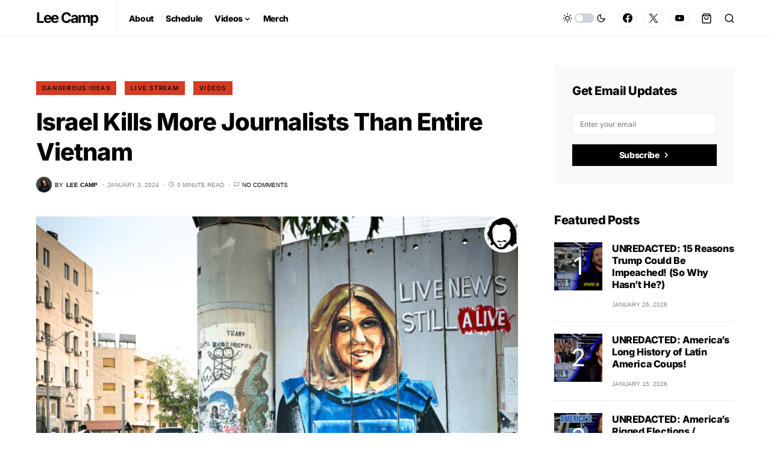

--- FILE ---
content_type: text/css
request_url: https://leecamp.com/wp-content/cache/wpfc-minified/87efxdij/dmgmg.css
body_size: 6403
content:
@font-face {
font-family: 'canvas-icons';
src: url(//leecamp.com/wp-content/plugins/canvas/assets/fonts/canvas-icons.woff) format("woff"), url(//leecamp.com/wp-content/plugins/canvas/assets/fonts/canvas-icons.ttf) format("truetype"), url(//leecamp.com/wp-content/plugins/canvas/assets/fonts/canvas-icons.svg) format("svg");
font-weight: normal;
font-style: normal;
font-display: swap;
}
[class^="cnvs-icon-"],
[class*=" cnvs-icon-"] {
font-family: 'canvas-icons' !important;
font-style: normal;
font-weight: normal;
font-variant: normal;
text-transform: none;
line-height: 1;
-webkit-font-smoothing: antialiased;
-moz-osx-font-smoothing: grayscale;
}
.cnvs-icon-arrow-right:before {
content: "\e940";
}
.cnvs-icon-arrow-left:before {
content: "\e941";
}
.cnvs-icon-arrow-down:before {
content: "\e942";
}
.cnvs-icon-arrow-up:before {
content: "\e943";
}
.cnvs-icon-watch:before {
content: "\e93f";
}
.cnvs-icon-eye:before {
content: "\e93e";
}
.cnvs-icon-share:before {
content: "\e93d";
}
.cnvs-icon-check:before {
content: "\e912";
}
.cnvs-icon-minus:before {
content: "\e90d";
}
.cnvs-icon-chevron-right:before {
content: "\e914";
}
.cnvs-icon-chevron-left:before {
content: "\e915";
}
.cnvs-icon-x:before {
content: "\e913";
}
.cnvs-icon-arrow-right-circle:before {
content: "\e911";
}
.cnvs-icon-arrow-left-circle:before {
content: "\e910";
}
.cnvs-icon-up:before {
content: "\e908";
}
.cnvs-icon-comment:before {
content: "\e900";
}
.cnvs-container {
width: 100%;
padding-right: 20px;
padding-left: 20px;
margin-right: auto;
margin-left: auto;
}
@media (min-width: 576px) {
.cnvs-container {
max-width: 540px;
}
}
@media (min-width: 768px) {
.cnvs-container {
max-width: 720px;
}
}
@media (min-width: 992px) {
.cnvs-container {
max-width: 960px;
}
}
@media (min-width: 1200px) {
.cnvs-container {
max-width: 1140px;
}
}
.cnvs-container-fluid {
width: 100%;
padding-right: 20px;
padding-left: 20px;
margin-right: auto;
margin-left: auto;
}
.cnvs-row {
display: -webkit-box;
display: -ms-flexbox;
display: flex;
-ms-flex-wrap: wrap;
flex-wrap: wrap;
margin-right: -20px;
margin-left: -20px;
}
.cnvs-col-1, .cnvs-col-2, .cnvs-col-3, .cnvs-col-4, .cnvs-col-5, .cnvs-col-6, .cnvs-col-7, .cnvs-col-8, .cnvs-col-9, .cnvs-col-10, .cnvs-col-11, .cnvs-col-12, .cnvs-col-sm-1, .cnvs-col-sm-2, .cnvs-col-sm-3, .cnvs-col-sm-4, .cnvs-col-sm-5, .cnvs-col-sm-6, .cnvs-col-sm-7, .cnvs-col-sm-8, .cnvs-col-sm-9, .cnvs-col-sm-10, .cnvs-col-sm-11, .cnvs-col-sm-12, .cnvs-col-md-1, .cnvs-col-md-2, .cnvs-col-md-3, .cnvs-col-md-4, .cnvs-col-md-5, .cnvs-col-md-6, .cnvs-col-md-7, .cnvs-col-md-8, .cnvs-col-md-9, .cnvs-col-md-10, .cnvs-col-md-11, .cnvs-col-md-12, .cnvs-col-lg-1, .cnvs-col-lg-2, .cnvs-col-lg-3, .cnvs-col-lg-4, .cnvs-col-lg-5, .cnvs-col-lg-6, .cnvs-col-lg-7, .cnvs-col-lg-8, .cnvs-col-lg-9, .cnvs-col-lg-10, .cnvs-col-lg-11, .cnvs-col-lg-12, .cnvs-col-xl-1, .cnvs-col-xl-2, .cnvs-col-xl-3, .cnvs-col-xl-4, .cnvs-col-xl-5, .cnvs-col-xl-6, .cnvs-col-xl-7, .cnvs-col-xl-8, .cnvs-col-xl-9, .cnvs-col-xl-10, .cnvs-col-xl-11, .cnvs-col-xl-12 {
position: relative;
width: 100%;
min-height: 1px;
padding-right: 20px;
padding-left: 20px;
}
.cnvs-col-1 {
-webkit-box-flex: 0;
-ms-flex: 0 0 8.3333333333%;
flex: 0 0 8.3333333333%;
max-width: 8.3333333333%;
}
.cnvs-col-2 {
-webkit-box-flex: 0;
-ms-flex: 0 0 16.6666666667%;
flex: 0 0 16.6666666667%;
max-width: 16.6666666667%;
}
.cnvs-col-3 {
-webkit-box-flex: 0;
-ms-flex: 0 0 25%;
flex: 0 0 25%;
max-width: 25%;
}
.cnvs-col-4 {
-webkit-box-flex: 0;
-ms-flex: 0 0 33.3333333333%;
flex: 0 0 33.3333333333%;
max-width: 33.3333333333%;
}
.cnvs-col-5 {
-webkit-box-flex: 0;
-ms-flex: 0 0 41.6666666667%;
flex: 0 0 41.6666666667%;
max-width: 41.6666666667%;
}
.cnvs-col-6 {
-webkit-box-flex: 0;
-ms-flex: 0 0 50%;
flex: 0 0 50%;
max-width: 50%;
}
.cnvs-col-7 {
-webkit-box-flex: 0;
-ms-flex: 0 0 58.3333333333%;
flex: 0 0 58.3333333333%;
max-width: 58.3333333333%;
}
.cnvs-col-8 {
-webkit-box-flex: 0;
-ms-flex: 0 0 66.6666666667%;
flex: 0 0 66.6666666667%;
max-width: 66.6666666667%;
}
.cnvs-col-9 {
-webkit-box-flex: 0;
-ms-flex: 0 0 75%;
flex: 0 0 75%;
max-width: 75%;
}
.cnvs-col-10 {
-webkit-box-flex: 0;
-ms-flex: 0 0 83.3333333333%;
flex: 0 0 83.3333333333%;
max-width: 83.3333333333%;
}
.cnvs-col-11 {
-webkit-box-flex: 0;
-ms-flex: 0 0 91.6666666667%;
flex: 0 0 91.6666666667%;
max-width: 91.6666666667%;
}
.cnvs-col-12 {
-webkit-box-flex: 0;
-ms-flex: 0 0 100%;
flex: 0 0 100%;
max-width: 100%;
}
@media (min-width: 576px) {
.cnvs-col-sm-1 {
-webkit-box-flex: 0;
-ms-flex: 0 0 8.3333333333%;
flex: 0 0 8.3333333333%;
max-width: 8.3333333333%;
}
.cnvs-col-sm-2 {
-webkit-box-flex: 0;
-ms-flex: 0 0 16.6666666667%;
flex: 0 0 16.6666666667%;
max-width: 16.6666666667%;
}
.cnvs-col-sm-3 {
-webkit-box-flex: 0;
-ms-flex: 0 0 25%;
flex: 0 0 25%;
max-width: 25%;
}
.cnvs-col-sm-4 {
-webkit-box-flex: 0;
-ms-flex: 0 0 33.3333333333%;
flex: 0 0 33.3333333333%;
max-width: 33.3333333333%;
}
.cnvs-col-sm-5 {
-webkit-box-flex: 0;
-ms-flex: 0 0 41.6666666667%;
flex: 0 0 41.6666666667%;
max-width: 41.6666666667%;
}
.cnvs-col-sm-6 {
-webkit-box-flex: 0;
-ms-flex: 0 0 50%;
flex: 0 0 50%;
max-width: 50%;
}
.cnvs-col-sm-7 {
-webkit-box-flex: 0;
-ms-flex: 0 0 58.3333333333%;
flex: 0 0 58.3333333333%;
max-width: 58.3333333333%;
}
.cnvs-col-sm-8 {
-webkit-box-flex: 0;
-ms-flex: 0 0 66.6666666667%;
flex: 0 0 66.6666666667%;
max-width: 66.6666666667%;
}
.cnvs-col-sm-9 {
-webkit-box-flex: 0;
-ms-flex: 0 0 75%;
flex: 0 0 75%;
max-width: 75%;
}
.cnvs-col-sm-10 {
-webkit-box-flex: 0;
-ms-flex: 0 0 83.3333333333%;
flex: 0 0 83.3333333333%;
max-width: 83.3333333333%;
}
.cnvs-col-sm-11 {
-webkit-box-flex: 0;
-ms-flex: 0 0 91.6666666667%;
flex: 0 0 91.6666666667%;
max-width: 91.6666666667%;
}
.cnvs-col-sm-12 {
-webkit-box-flex: 0;
-ms-flex: 0 0 100%;
flex: 0 0 100%;
max-width: 100%;
}
}
@media (min-width: 768px) {
.cnvs-col-md-1 {
-webkit-box-flex: 0;
-ms-flex: 0 0 8.3333333333%;
flex: 0 0 8.3333333333%;
max-width: 8.3333333333%;
}
.cnvs-col-md-2 {
-webkit-box-flex: 0;
-ms-flex: 0 0 16.6666666667%;
flex: 0 0 16.6666666667%;
max-width: 16.6666666667%;
}
.cnvs-col-md-3 {
-webkit-box-flex: 0;
-ms-flex: 0 0 25%;
flex: 0 0 25%;
max-width: 25%;
}
.cnvs-col-md-4 {
-webkit-box-flex: 0;
-ms-flex: 0 0 33.3333333333%;
flex: 0 0 33.3333333333%;
max-width: 33.3333333333%;
}
.cnvs-col-md-5 {
-webkit-box-flex: 0;
-ms-flex: 0 0 41.6666666667%;
flex: 0 0 41.6666666667%;
max-width: 41.6666666667%;
}
.cnvs-col-md-6 {
-webkit-box-flex: 0;
-ms-flex: 0 0 50%;
flex: 0 0 50%;
max-width: 50%;
}
.cnvs-col-md-7 {
-webkit-box-flex: 0;
-ms-flex: 0 0 58.3333333333%;
flex: 0 0 58.3333333333%;
max-width: 58.3333333333%;
}
.cnvs-col-md-8 {
-webkit-box-flex: 0;
-ms-flex: 0 0 66.6666666667%;
flex: 0 0 66.6666666667%;
max-width: 66.6666666667%;
}
.cnvs-col-md-9 {
-webkit-box-flex: 0;
-ms-flex: 0 0 75%;
flex: 0 0 75%;
max-width: 75%;
}
.cnvs-col-md-10 {
-webkit-box-flex: 0;
-ms-flex: 0 0 83.3333333333%;
flex: 0 0 83.3333333333%;
max-width: 83.3333333333%;
}
.cnvs-col-md-11 {
-webkit-box-flex: 0;
-ms-flex: 0 0 91.6666666667%;
flex: 0 0 91.6666666667%;
max-width: 91.6666666667%;
}
.cnvs-col-md-12 {
-webkit-box-flex: 0;
-ms-flex: 0 0 100%;
flex: 0 0 100%;
max-width: 100%;
}
}
@media (min-width: 992px) {
.cnvs-col-lg-1 {
-webkit-box-flex: 0;
-ms-flex: 0 0 8.3333333333%;
flex: 0 0 8.3333333333%;
max-width: 8.3333333333%;
}
.cnvs-col-lg-2 {
-webkit-box-flex: 0;
-ms-flex: 0 0 16.6666666667%;
flex: 0 0 16.6666666667%;
max-width: 16.6666666667%;
}
.cnvs-col-lg-3 {
-webkit-box-flex: 0;
-ms-flex: 0 0 25%;
flex: 0 0 25%;
max-width: 25%;
}
.cnvs-col-lg-4 {
-webkit-box-flex: 0;
-ms-flex: 0 0 33.3333333333%;
flex: 0 0 33.3333333333%;
max-width: 33.3333333333%;
}
.cnvs-col-lg-5 {
-webkit-box-flex: 0;
-ms-flex: 0 0 41.6666666667%;
flex: 0 0 41.6666666667%;
max-width: 41.6666666667%;
}
.cnvs-col-lg-6 {
-webkit-box-flex: 0;
-ms-flex: 0 0 50%;
flex: 0 0 50%;
max-width: 50%;
}
.cnvs-col-lg-7 {
-webkit-box-flex: 0;
-ms-flex: 0 0 58.3333333333%;
flex: 0 0 58.3333333333%;
max-width: 58.3333333333%;
}
.cnvs-col-lg-8 {
-webkit-box-flex: 0;
-ms-flex: 0 0 66.6666666667%;
flex: 0 0 66.6666666667%;
max-width: 66.6666666667%;
}
.cnvs-col-lg-9 {
-webkit-box-flex: 0;
-ms-flex: 0 0 75%;
flex: 0 0 75%;
max-width: 75%;
}
.cnvs-col-lg-10 {
-webkit-box-flex: 0;
-ms-flex: 0 0 83.3333333333%;
flex: 0 0 83.3333333333%;
max-width: 83.3333333333%;
}
.cnvs-col-lg-11 {
-webkit-box-flex: 0;
-ms-flex: 0 0 91.6666666667%;
flex: 0 0 91.6666666667%;
max-width: 91.6666666667%;
}
.cnvs-col-lg-12 {
-webkit-box-flex: 0;
-ms-flex: 0 0 100%;
flex: 0 0 100%;
max-width: 100%;
}
}
@media (min-width: 1200px) {
.cnvs-col-xl-1 {
-webkit-box-flex: 0;
-ms-flex: 0 0 8.3333333333%;
flex: 0 0 8.3333333333%;
max-width: 8.3333333333%;
}
.cnvs-col-xl-2 {
-webkit-box-flex: 0;
-ms-flex: 0 0 16.6666666667%;
flex: 0 0 16.6666666667%;
max-width: 16.6666666667%;
}
.cnvs-col-xl-3 {
-webkit-box-flex: 0;
-ms-flex: 0 0 25%;
flex: 0 0 25%;
max-width: 25%;
}
.cnvs-col-xl-4 {
-webkit-box-flex: 0;
-ms-flex: 0 0 33.3333333333%;
flex: 0 0 33.3333333333%;
max-width: 33.3333333333%;
}
.cnvs-col-xl-5 {
-webkit-box-flex: 0;
-ms-flex: 0 0 41.6666666667%;
flex: 0 0 41.6666666667%;
max-width: 41.6666666667%;
}
.cnvs-col-xl-6 {
-webkit-box-flex: 0;
-ms-flex: 0 0 50%;
flex: 0 0 50%;
max-width: 50%;
}
.cnvs-col-xl-7 {
-webkit-box-flex: 0;
-ms-flex: 0 0 58.3333333333%;
flex: 0 0 58.3333333333%;
max-width: 58.3333333333%;
}
.cnvs-col-xl-8 {
-webkit-box-flex: 0;
-ms-flex: 0 0 66.6666666667%;
flex: 0 0 66.6666666667%;
max-width: 66.6666666667%;
}
.cnvs-col-xl-9 {
-webkit-box-flex: 0;
-ms-flex: 0 0 75%;
flex: 0 0 75%;
max-width: 75%;
}
.cnvs-col-xl-10 {
-webkit-box-flex: 0;
-ms-flex: 0 0 83.3333333333%;
flex: 0 0 83.3333333333%;
max-width: 83.3333333333%;
}
.cnvs-col-xl-11 {
-webkit-box-flex: 0;
-ms-flex: 0 0 91.6666666667%;
flex: 0 0 91.6666666667%;
max-width: 91.6666666667%;
}
.cnvs-col-xl-12 {
-webkit-box-flex: 0;
-ms-flex: 0 0 100%;
flex: 0 0 100%;
max-width: 100%;
}
}
.cnvs-d-none {
display: none;
}
.cnvs-clearfix {
clear: both;
}
.cnvs-clearfix:after {
content: '';
clear: both;
display: table;
}
.cnvs-post-meta {
--cnvs-post-meta-color: #dee2e6;
padding-left: 0;
list-style: none;
color: var(--cnvs-post-meta-color);
padding: 0;
margin: 0;
}
.cnvs-post-meta > li {
display: inline-block;
}
.cnvs-post-meta > li:not(:last-child) {
margin-right: 0.5rem;
}
.cnvs-post-meta li + li:before {
margin-right: 0.5rem;
content: "\b7";
}
.cnvs-post-meta .cnvs-icon {
margin-right: 0.25rem;
}
.cnvs-meta-category .post-categories {
padding-left: 0;
list-style: none;
padding: 0;
margin: 0;
}
.cnvs-meta-category .post-categories > li {
display: inline-block;
}
.cnvs-meta-category .post-categories > li:not(:last-child) {
margin-right: 0.5rem;
}
.cnvs-meta-category .post-categories li:not(:last-child):after {
content: ",";
}
.post-meta .cnvs-meta-category .post-categories {
margin-bottom: 0;
}
.cnvs-meta-author span + a,
.cnvs-meta-author a + span {
margin-left: 0.25rem;
}  .wp-block-button.is-cnvs-button-full-width,
.entry-content .wp-block-button.is-cnvs-button-full-width {
width: 100%;
}
.wp-block-button.is-cnvs-button-full-width .wp-block-button__link,
.entry-content .wp-block-button.is-cnvs-button-full-width .wp-block-button__link {
width: 100%;
}
.wp-block-button.is-cnvs-button-size-sm .wp-block-button__link,
.entry-content .wp-block-button.is-cnvs-button-size-sm .wp-block-button__link {
padding: 0.25rem 0.5rem;
}
.wp-block-button.is-cnvs-button-size-lg .wp-block-button__link,
.entry-content .wp-block-button.is-cnvs-button-size-lg .wp-block-button__link {
padding: 1rem 2rem;
}  .cnvs-color-primary {
--cnvs-primary-color: #343a40;
color: var(--cnvs-primary-color);
}
.cnvs-color-secondary {
--cnvs-secondary-color: #A0A0A0;
color: var(--cnvs-secondary-color);
}
.cnvs-bg-primary {
--cnvs-primary-background: #343a40;
background-color: var(--cnvs-primary-background);
}
.cnvs-bg-overlay {
--cnvs-overlay-background: rgba(52, 58, 64, 0.5);
background-color: var(--cnvs-overlay-background);
}  .cnvs-font-primary {
--cnvs-primary-font-weight: 700;
font-weight: var(--cnvs-primary-font-weight);
}
.cnvs-font-secondary {
--cnvs-secondary-font-size: 80%;
--cnvs-secondary-font-color: #6c757d;
font-size: var(--cnvs-secondary-font-size);
color: var(--cnvs-secondary-font-color);
}
.cnvs-font-heading {
--cnvs-heading-font-weight: 700;
--cnvs-heading-font-color: #212529;
font-weight: var(--cnvs-heading-font-weight);
color: var(--cnvs-heading-font-color);
}  .cnvs-bg-primary {
background-color: #007bff;
}
a.cnvs-bg-primary:hover, a.cnvs-bg-primary:focus,
button.cnvs-bg-primary:hover,
button.cnvs-bg-primary:focus {
background-color: #0062cc;
}
.cnvs-bg-secondary {
background-color: #A0A0A0;
}
a.cnvs-bg-secondary:hover, a.cnvs-bg-secondary:focus,
button.cnvs-bg-secondary:hover,
button.cnvs-bg-secondary:focus {
background-color: #878686;
}
.cnvs-bg-success {
background-color: #28a745;
}
a.cnvs-bg-success:hover, a.cnvs-bg-success:focus,
button.cnvs-bg-success:hover,
button.cnvs-bg-success:focus {
background-color: #1e7e34;
}
.cnvs-bg-info {
background-color: #17a2b8;
}
a.cnvs-bg-info:hover, a.cnvs-bg-info:focus,
button.cnvs-bg-info:hover,
button.cnvs-bg-info:focus {
background-color: #117a8b;
}
.cnvs-bg-warning {
background-color: #ffc107;
}
a.cnvs-bg-warning:hover, a.cnvs-bg-warning:focus,
button.cnvs-bg-warning:hover,
button.cnvs-bg-warning:focus {
background-color: #d39e00;
}
.cnvs-bg-danger {
background-color: #dc3545;
}
a.cnvs-bg-danger:hover, a.cnvs-bg-danger:focus,
button.cnvs-bg-danger:hover,
button.cnvs-bg-danger:focus {
background-color: #bd2130;
}
.cnvs-bg-light {
background-color: #f8f9fa;
}
a.cnvs-bg-light:hover, a.cnvs-bg-light:focus,
button.cnvs-bg-light:hover,
button.cnvs-bg-light:focus {
background-color: #dae0e5;
}
.cnvs-bg-dark {
background-color: #343a40;
}
a.cnvs-bg-dark:hover, a.cnvs-bg-dark:focus,
button.cnvs-bg-dark:hover,
button.cnvs-bg-dark:focus {
background-color: #1d2124;
}
.cnvs-bg-white {
--cnvs-bg-white: #fff;
background-color: var(--cnvs-bg-white);
}
.cnvs-bg-transparent {
--cnvs-bg-transparent: transparent;
background-color: var(--cnvs-bg-transparent);
}  .cnvs-alert {
--cnvs-alert-background: #f8f9fa;
--cnvs-alert-heading-color: inherit;
--cnvs-alert-close-color: #000;
--cnvs-alert-close-hover-color: #000;
--cnvs-alert-font-size: 0.875rem;
--cnvs-alert-link-font-weight: 700;
--cnvs-alert-close-font-size: 1rem;
--cnvs-alert-close-line-height: 1;
--cnvs-alert-close-text-shadow: 0 1px 0 #fff;
--cnvs-alert-close-opacity: .75;
} .cnvs-alert {
position: relative;
padding: 0.5rem 1rem;
margin-bottom: 1rem;
background: var(--cnvs-alert-background);
font-size: var(--cnvs-alert-font-size);
}
.cnvs-alert a {
text-decoration: underline;
text-shadow: none;
border: none;
}
.cnvs-alert a:hover {
text-decoration: none;
text-shadow: none;
border: none;
}
.cnvs-alert p {
margin-bottom: 0.5rem;
}
.cnvs-alert > *:last-child {
margin-bottom: 0;
}
.cnvs-alert-multiline {
padding: 1.25rem 1.75rem;
}
.cnvs-alert-heading {
color: var(--cnvs-alert-heading-color);
}
.cnvs-alert-link {
font-weight: var(--cnvs-alert-link-font-weight);
}
.cnvs-alert-dismissible {
padding-right: 4rem;
}
.cnvs-alert-dismissible .cnvs-close {
position: absolute;
top: 0;
right: 0;
height: 100%;
padding: 0 1rem;
color: inherit;
}
.cnvs-close {
float: right;
font-size: var(--cnvs-alert-close-font-size);
line-height: var(--cnvs-alert-close-line-height);
color: var(--cnvs-alert-close-color);
text-shadow: var(--cnvs-alert-close-text-shadow);
opacity: var(--cnvs-alert-close-opacity);
}
.cnvs-close:hover, .cnvs-close:focus {
color: var(--cnvs-alert-close-hover-color);
text-decoration: none;
opacity: 1;
}
button.cnvs-close {
padding: 0;
text-decoration: none !important;
border: none !important;
-webkit-appearance: none !important;
background-color: transparent !important;
-webkit-box-shadow: none !important;
box-shadow: none !important;
}
.cnvs-alert-primary {
border-left: #007bff 2px solid;
}
.cnvs-alert-primary .cnvs-icon-close,
.cnvs-alert-primary .cnvs-alert-title {
color: #0062cc;
}
.cnvs-alert-secondary {
border-left: #A0A0A0 2px solid;
}
.cnvs-alert-secondary .cnvs-icon-close,
.cnvs-alert-secondary .cnvs-alert-title {
color: #878686;
}
.cnvs-alert-success {
border-left: #28a745 2px solid;
}
.cnvs-alert-success .cnvs-icon-close,
.cnvs-alert-success .cnvs-alert-title {
color: #1e7e34;
}
.cnvs-alert-info {
border-left: #17a2b8 2px solid;
}
.cnvs-alert-info .cnvs-icon-close,
.cnvs-alert-info .cnvs-alert-title {
color: #117a8b;
}
.cnvs-alert-warning {
border-left: #ffc107 2px solid;
}
.cnvs-alert-warning .cnvs-icon-close,
.cnvs-alert-warning .cnvs-alert-title {
color: #d39e00;
}
.cnvs-alert-danger {
border-left: #dc3545 2px solid;
}
.cnvs-alert-danger .cnvs-icon-close,
.cnvs-alert-danger .cnvs-alert-title {
color: #bd2130;
}
.cnvs-alert-light {
border-left: #f8f9fa 2px solid;
}
.cnvs-alert-light .cnvs-icon-close,
.cnvs-alert-light .cnvs-alert-title {
color: #dae0e5;
}
.cnvs-alert-dark {
border-left: #343a40 2px solid;
}
.cnvs-alert-dark .cnvs-icon-close,
.cnvs-alert-dark .cnvs-alert-title {
color: #1d2124;
}  .cnvs-badge {
--cnvs-badge-background: #f8f9fa;
--cnvs-badge-color: inherit;
--cnvs-badge-primary-background: #00A0D2;
--cnvs-badge-primary-color: #FFFFFF;
--cnvs-badge-light-background: #FFFFFF;
--cnvs-badge-light-color: #000000;
--cnvs-badge-border-radius: 30px;
--cnvs-badge-font-size: 75%;
--cnvs-badge-line-height: 1;
} .cnvs-badge {
background: var(--cnvs-badge-background);
color: var(--cnvs-badge-color);
display: inline-block;
padding: 0.3em 0.6em;
font-size: var(--cnvs-badge-font-size);
text-align: center;
white-space: nowrap;
vertical-align: baseline;
border-radius: var(--cnvs-badge-border-radius);
text-transform: uppercase;
line-height: var(--cnvs-badge-line-height);
}
.cnvs-badge:empty {
display: none;
}
.menu-item .cnvs-badge {
margin-left: 0.5rem;
}
.cnvs-button .cnvs-badge {
position: relative;
top: -1px;
}
.is-cnvs-badge-color-primary,
.block-editor-rich-text__editable:focus [data-rich-text-format-boundary].is-cnvs-badge-color-primary {
background: rgba(0, 123, 255, 0.1);
color: #0056b3;
}
.is-cnvs-badge-color-secondary,
.block-editor-rich-text__editable:focus [data-rich-text-format-boundary].is-cnvs-badge-color-secondary {
background: rgba(160, 160, 160, 0.1);
color: #7a7a7a;
}
.is-cnvs-badge-color-success,
.block-editor-rich-text__editable:focus [data-rich-text-format-boundary].is-cnvs-badge-color-success {
background: rgba(40, 167, 69, 0.1);
color: #19692c;
}
.is-cnvs-badge-color-info,
.block-editor-rich-text__editable:focus [data-rich-text-format-boundary].is-cnvs-badge-color-info {
background: rgba(23, 162, 184, 0.1);
color: #0f6674;
}
.is-cnvs-badge-color-warning,
.block-editor-rich-text__editable:focus [data-rich-text-format-boundary].is-cnvs-badge-color-warning {
background: rgba(255, 193, 7, 0.1);
color: #ba8b00;
}
.is-cnvs-badge-color-danger,
.block-editor-rich-text__editable:focus [data-rich-text-format-boundary].is-cnvs-badge-color-danger {
background: rgba(220, 53, 69, 0.1);
color: #a71d2a;
}
.is-cnvs-badge-color-light,
.block-editor-rich-text__editable:focus [data-rich-text-format-boundary].is-cnvs-badge-color-light {
background: rgba(248, 249, 250, 0.1);
color: #cbd3da;
}
.is-cnvs-badge-color-dark,
.block-editor-rich-text__editable:focus [data-rich-text-format-boundary].is-cnvs-badge-color-dark {
background: rgba(52, 58, 64, 0.1);
color: #121416;
}
.is-cnvs-badge-color-primary,
.block-editor-rich-text__editable:focus [data-rich-text-format-boundary].is-cnvs-badge-color-primary {
background: var(--cnvs-badge-primary-background);
color: var(--cnvs-badge-primary-color);
}
.is-cnvs-badge-color-light,
.block-editor-rich-text__editable:focus [data-rich-text-format-boundary].is-cnvs-badge-color-light {
background: var(--cnvs-badge-light-background);
color: var(--cnvs-badge-light-color);
}  [cnvs-flickity="init"] {
--cnvs-flickity-button-background: hsla(0, 0%, 100%, 0.75);
--cnvs-flickity-button-color: #333;
--cnvs-flickity-button-hover-background: white;
--cnvs-flickity-button-focus-box-shadow: 0 0 0 5px #19F;
--cnvs-flickity-button-active-opacity: 0.6;
--cnvs-flickity-button-disabled-opacity: 0.3;
--cnvs-flickity-button-icon-fill: #333;
--cnvs-flickity-prev-next-border-radius: 50%;
--cnvs-flickity-page-info-font-size: .75rem;
--cnvs-flickity-page-info-line-height: 1;
--cnvs-flickity-dot-width: 10px;
--cnvs-flickity-dot-height: 10px;
--cnvs-flickity-dot-margin: 0 3px;
--cnvs-flickity-dot-background: #333;
--cnvs-flickity-dot-border-radius: 50%;
--cnvs-flickity-dot-opacity: 0.25;
}
[cnvs-flickity="init"].flickity-enabled {
position: relative;
padding-bottom: 0;
}
[cnvs-flickity="init"].flickity-enabled:focus {
outline: none;
}
[cnvs-flickity="init"].flickity-enabled.is-animate .flickity-viewport {
-webkit-transition: height 0.2s;
transition: height 0.2s;
}
[cnvs-flickity="init"].flickity-enabled.is-draggable {
-webkit-tap-highlight-color: transparent;
-webkit-user-select: none;
-moz-user-select: none;
-ms-user-select: none;
user-select: none;
}
[cnvs-flickity="init"].flickity-enabled.is-draggable .flickity-viewport {
cursor: move;
cursor: -webkit-grab;
cursor: grab;
}
[cnvs-flickity="init"].flickity-enabled.is-draggable .flickity-viewport.is-pointer-down {
cursor: -webkit-grabbing;
cursor: grabbing;
}
[cnvs-flickity="init"] .flickity-viewport {
overflow: hidden;
position: relative;
height: 100%;
}
[cnvs-flickity="init"] .flickity-slider {
position: absolute;
width: 100%;
height: 100%;
}
[cnvs-flickity="init"] .flickity-button {
position: absolute;
background: var(--cnvs-flickity-button-background);
border: none;
color: var(--cnvs-flickity-button-color);
}
[cnvs-flickity="init"] .flickity-button:hover {
background: var(--cnvs-flickity-button-hover-background);
cursor: pointer;
}
[cnvs-flickity="init"] .flickity-button:focus {
outline: none;
-webkit-box-shadow: var(--cnvs-flickity-button-focus-box-shadow);
box-shadow: var(--cnvs-flickity-button-focus-box-shadow);
}
[cnvs-flickity="init"] .flickity-button:active {
opacity: var(--cnvs-flickity-button-active-opacity);
}
[cnvs-flickity="init"] .flickity-button:disabled {
opacity: var(--cnvs-flickity-button-disabled-opacity);
cursor: auto; pointer-events: none;
}
[cnvs-flickity="init"] .flickity-button-icon {
fill: var(--cnvs-flickity-button-icon-fill);
}
[cnvs-flickity="init"] .flickity-prev-next-button {
top: 50%;
width: 44px;
height: 44px;
border-radius: var(--cnvs-flickity-prev-next-border-radius); margin-top: -22px;
}
[cnvs-flickity="init"] .flickity-prev-next-button.previous {
left: 1rem;
}
[cnvs-flickity="init"] .flickity-prev-next-button.next {
right: 1rem;
}
[cnvs-flickity="init"] .flickity-rtl .flickity-prev-next-button.previous {
left: auto;
right: 10px;
}
[cnvs-flickity="init"] .flickity-rtl .flickity-prev-next-button.next {
right: auto;
left: 10px;
}
[cnvs-flickity="init"] .flickity-prev-next-button .flickity-button-icon {
position: absolute;
left: 30%;
top: 30%;
width: 40%;
height: 40%;
}
[cnvs-flickity="init"] [data-sg-page-info="true"],
[cnvs-flickity="init"] [data-sg-page-dots="true"] {
padding-bottom: 50px;
}
[cnvs-flickity="init"] [data-sg-page-info="true"] .flickity-prev-next-button,
[cnvs-flickity="init"] [data-sg-page-dots="true"] .flickity-prev-next-button { margin-top: -52px;
}
[cnvs-flickity="init"] .flickity-pages {
position: relative;
}
[cnvs-flickity="init"] .flickity-page-info {
position: absolute;
top: 50%;
right: 0;
-webkit-transform: translateY(-50%);
transform: translateY(-50%);
display: -webkit-box;
display: -ms-flexbox;
display: flex;
-webkit-box-align: center;
-ms-flex-align: center;
align-items: center;
font-size: var(--cnvs-flickity-page-info-font-size);
line-height: var(--cnvs-flickity-page-info-line-height);
}
[cnvs-flickity="init"] .flickity-page-info span:not(:last-child) {
margin-right: .25rem;
}
[cnvs-flickity="init"] .flickity-page-dots {
padding: 1rem 3rem 0;
list-style: none;
text-align: center;
text-align: center;
line-height: 1;
display: -webkit-box;
display: -ms-flexbox;
display: flex;
-webkit-box-pack: center;
-ms-flex-pack: center;
justify-content: center;
-webkit-box-align: center;
-ms-flex-align: center;
align-items: center;
margin: 0;
}
[cnvs-flickity="init"] .flickity-rtl .flickity-page-dots {
direction: rtl;
}
[cnvs-flickity="init"] .flickity-page-dots .dot {
display: inline-block;
width: var(--cnvs-flickity-dot-width);
height: var(--cnvs-flickity-dot-height);
margin: var(--cnvs-flickity-dot-margin);
background: var(--cnvs-flickity-dot-background);
border-radius: var(--cnvs-flickity-dot-border-radius);
opacity: var(--cnvs-flickity-dot-opacity);
cursor: pointer;
}
[cnvs-flickity="init"] .flickity-page-dots .dot.is-selected {
opacity: 1;
}@font-face {
font-family: 'powerkit-icons';
src: url(//leecamp.com/wp-content/plugins/powerkit/assets/fonts/powerkit-icons.woff) format("woff"), url(//leecamp.com/wp-content/plugins/powerkit/assets/fonts/powerkit-icons.ttf) format("truetype"), url(//leecamp.com/wp-content/plugins/powerkit/assets/fonts/powerkit-icons.svg) format("svg");
font-weight: normal;
font-style: normal;
font-display: swap;
}
[class^="pk-icon-"],
[class*=" pk-icon-"] {
font-family: 'powerkit-icons' !important;
font-style: normal;
font-weight: normal;
font-variant: normal;
text-transform: none;
line-height: 1;
-webkit-font-smoothing: antialiased;
-moz-osx-font-smoothing: grayscale;
}
.pk-icon-twitter:before {
content: "\e94c";
}
.pk-icon-alert-circle:before {
content: "\e946";
}
.pk-icon-star-half:before {
content: "\e938";
}
.pk-icon-star-full:before {
content: "\e939";
}
.pk-icon-star-empty:before {
content: "\e93a";
}
.pk-icon-discord:before {
content: "\e947";
}
.pk-icon-tiktok:before {
content: "\e948";
}
.pk-icon-mix:before {
content: "\e93c";
}
.pk-icon-strava:before {
content: "\e93b";
}
.pk-icon-microblog:before {
content: "\e937";
}
.pk-icon-mastodon:before {
content: "\e935";
}
.pk-icon-goodreads:before {
content: "\e934";
}
.pk-icon-codepen:before {
content: "\e924";
}
.pk-icon-medium:before {
content: "\e906";
}
.pk-icon-powerkit:before {
content: "\e904";
}
.pk-icon-line:before {
content: "\e90e";
}
.pk-icon-fb-messenger:before {
content: "\e90a";
}
.pk-icon-pixelfed:before {
content: "\e936";
}
.pk-icon-steam:before {
content: "\e932";
}
.pk-icon-thumbtack:before {
content: "\e933";
}
.pk-icon-tripadvisor:before {
content: "\e931";
}
.pk-icon-slideshare:before {
content: "\e925";
}
.pk-icon-producthunt:before {
content: "\e930";
}
.pk-icon-meetup:before {
content: "\e92f";
}
.pk-icon-houzz:before {
content: "\e92e";
}
.pk-icon-deviantart:before {
content: "\e92d";
}
.pk-icon-delicious:before {
content: "\e92c";
}
.pk-icon-500px:before {
content: "\e92b";
}
.pk-icon-bitbucket:before {
content: "\e929";
}
.pk-icon-jsfiddle:before {
content: "\e928";
}
.pk-icon-freecodecamp:before {
content: "\e927";
}
.pk-icon-gitlab:before {
content: "\e926";
}
.pk-icon-stackoverflow:before {
content: "\e923";
}
.pk-icon-wechat:before {
content: "\e91e";
}
.pk-icon-xing:before {
content: "\e91c";
}
.pk-icon-ok:before {
content: "\e91d";
}
.pk-icon-snapchat:before {
content: "\e917";
}
.pk-icon-behance:before {
content: "\f1b4";
}
.pk-icon-diamond:before {
content: "\f219";
}
.pk-icon-dribbble:before {
content: "\f17d";
}
.pk-icon-facebook:before {
content: "\e949";
}
.pk-icon-feed:before {
content: "\f09e";
}
.pk-icon-rss:before {
content: "\f09e";
}
.pk-icon-get-pocket:before {
content: "\f265";
}
.pk-icon-pocket:before {
content: "\f265";
}
.pk-icon-google-plus:before {
content: "\f0d5";
}
.pk-icon-googleplus:before {
content: "\f0d5";
}
.pk-icon-linkedin:before {
content: "\f0e1";
}
.pk-icon-map-marker:before {
content: "\f041";
}
.pk-icon-phone:before {
content: "\f095";
}
.pk-icon-viber:before {
content: "\f095";
}
.pk-icon-pinterest:before {
content: "\f0d2";
}
.pk-icon-retweet:before {
content: "\f079";
}
.pk-icon-soundcloud:before {
content: "\f1be";
}
.pk-icon-spotify:before {
content: "\f1bc";
}
.pk-icon-stumbleupon:before {
content: "\f1a4";
}
.pk-icon-tumblr:before {
content: "\f173";
}
.pk-icon-old-twitter:before {
content: "\f099";
}
.pk-icon-vimeo:before {
content: "\f27d";
}
.pk-icon-vk:before {
content: "\f189";
}
.pk-icon-vkontakte:before {
content: "\f189";
}
.pk-icon-whatsapp:before {
content: "\f232";
}
.pk-icon-youtube:before {
content: "\e945";
}
.pk-icon-foursquare:before {
content: "\e92a";
}
.pk-icon-yelp:before {
content: "\e922";
}
.pk-icon-weibo:before {
content: "\e91f";
}
.pk-icon-apple:before {
content: "\e921";
}
.pk-icon-flickr:before {
content: "\e918";
}
.pk-icon-bloglovin:before {
content: "\e944";
}
.pk-icon-twitch:before {
content: "\e905";
}
.pk-icon-flipboard:before {
content: "\e94a";
}
.pk-icon-googlenews:before {
content: "\e94b";
}
.pk-icon-github:before {
content: "\e90f";
}
.pk-icon-instagram:before {
content: "\e90c";
}
.pk-icon-telegram:before {
content: "\e909";
}
.pk-icon-reddit:before {
content: "\e90b";
}
.pk-icon-android:before {
content: "\e920";
}
.pk-icon-link:before {
content: "\e91b";
}
.pk-icon-globe:before {
content: "\e91a";
}
.pk-icon-website:before {
content: "\e91a";
}
.pk-icon-bell:before {
content: "\e919";
}
.pk-icon-zoom-in:before {
content: "\e916";
}
.pk-icon-check:before {
content: "\e912";
}
.pk-icon-minus:before {
content: "\e90d";
}
.pk-icon-chevron-right:before {
content: "\e914";
}
.pk-icon-chevron-left:before {
content: "\e915";
}
.pk-icon-x:before {
content: "\e913";
}
.pk-icon-arrow-right-circle:before {
content: "\e911";
}
.pk-icon-arrow-left-circle:before {
content: "\e910";
}
.pk-icon-up:before {
content: "\e908";
}
.pk-icon-comment:before {
content: "\e900";
}
.pk-icon-refresh-cw:before {
content: "\e902";
}
.pk-icon-reply:before {
content: "\e903";
}
.pk-icon-like:before {
content: "\e901";
}
.pk-icon-mail:before {
content: "\e002";
}
.pk-icon-email:before {
content: "\e002";
}
.pk-icon-video:before {
content: "\e018";
}
.pk-icon-share:before {
content: "\e93d";
}
.pk-icon-watch:before {
content: "\e93f";
}
.pk-icon-eye:before {
content: "\e93e";
}
.pk-icon-arrow-right:before {
content: "\e940";
}
.pk-icon-arrow-left:before {
content: "\e941";
}
.pk-icon-arrow-down:before {
content: "\e942";
}
.pk-icon-arrow-up:before {
content: "\e943";
}
.pk-container {
width: 100%;
padding-right: 20px;
padding-left: 20px;
margin-right: auto;
margin-left: auto;
}
@media (min-width: 576px) {
.pk-container {
max-width: 540px;
}
}
@media (min-width: 768px) {
.pk-container {
max-width: 720px;
}
}
@media (min-width: 992px) {
.pk-container {
max-width: 960px;
}
}
@media (min-width: 1200px) {
.pk-container {
max-width: 1140px;
}
}
.pk-container-fluid {
width: 100%;
padding-right: 20px;
padding-left: 20px;
margin-right: auto;
margin-left: auto;
}
.pk-row {
display: flex;
flex-wrap: wrap;
margin-right: -20px;
margin-left: -20px;
}
.pk-col-1, .pk-col-2, .pk-col-3, .pk-col-4, .pk-col-5, .pk-col-6, .pk-col-7, .pk-col-8, .pk-col-9, .pk-col-10, .pk-col-11, .pk-col-12, .pk-col-sm-1, .pk-col-sm-2, .pk-col-sm-3, .pk-col-sm-4, .pk-col-sm-5, .pk-col-sm-6, .pk-col-sm-7, .pk-col-sm-8, .pk-col-sm-9, .pk-col-sm-10, .pk-col-sm-11, .pk-col-sm-12, .pk-col-md-1, .pk-col-md-2, .pk-col-md-3, .pk-col-md-4, .pk-col-md-5, .pk-col-md-6, .pk-col-md-7, .pk-col-md-8, .pk-col-md-9, .pk-col-md-10, .pk-col-md-11, .pk-col-md-12, .pk-col-lg-1, .pk-col-lg-2, .pk-col-lg-3, .pk-col-lg-4, .pk-col-lg-5, .pk-col-lg-6, .pk-col-lg-7, .pk-col-lg-8, .pk-col-lg-9, .pk-col-lg-10, .pk-col-lg-11, .pk-col-lg-12, .pk-col-xl-1, .pk-col-xl-2, .pk-col-xl-3, .pk-col-xl-4, .pk-col-xl-5, .pk-col-xl-6, .pk-col-xl-7, .pk-col-xl-8, .pk-col-xl-9, .pk-col-xl-10, .pk-col-xl-11, .pk-col-xl-12 {
position: relative;
width: 100%;
min-height: 1px;
padding-right: 20px;
padding-left: 20px;
}
.pk-col-1 {
flex: 0 0 8.3333333333%;
max-width: 8.3333333333%;
}
.pk-col-2 {
flex: 0 0 16.6666666667%;
max-width: 16.6666666667%;
}
.pk-col-3 {
flex: 0 0 25%;
max-width: 25%;
}
.pk-col-4 {
flex: 0 0 33.3333333333%;
max-width: 33.3333333333%;
}
.pk-col-5 {
flex: 0 0 41.6666666667%;
max-width: 41.6666666667%;
}
.pk-col-6 {
flex: 0 0 50%;
max-width: 50%;
}
.pk-col-7 {
flex: 0 0 58.3333333333%;
max-width: 58.3333333333%;
}
.pk-col-8 {
flex: 0 0 66.6666666667%;
max-width: 66.6666666667%;
}
.pk-col-9 {
flex: 0 0 75%;
max-width: 75%;
}
.pk-col-10 {
flex: 0 0 83.3333333333%;
max-width: 83.3333333333%;
}
.pk-col-11 {
flex: 0 0 91.6666666667%;
max-width: 91.6666666667%;
}
.pk-col-12 {
flex: 0 0 100%;
max-width: 100%;
}
@media (min-width: 576px) {
.pk-col-sm-1 {
flex: 0 0 8.3333333333%;
max-width: 8.3333333333%;
}
.pk-col-sm-2 {
flex: 0 0 16.6666666667%;
max-width: 16.6666666667%;
}
.pk-col-sm-3 {
flex: 0 0 25%;
max-width: 25%;
}
.pk-col-sm-4 {
flex: 0 0 33.3333333333%;
max-width: 33.3333333333%;
}
.pk-col-sm-5 {
flex: 0 0 41.6666666667%;
max-width: 41.6666666667%;
}
.pk-col-sm-6 {
flex: 0 0 50%;
max-width: 50%;
}
.pk-col-sm-7 {
flex: 0 0 58.3333333333%;
max-width: 58.3333333333%;
}
.pk-col-sm-8 {
flex: 0 0 66.6666666667%;
max-width: 66.6666666667%;
}
.pk-col-sm-9 {
flex: 0 0 75%;
max-width: 75%;
}
.pk-col-sm-10 {
flex: 0 0 83.3333333333%;
max-width: 83.3333333333%;
}
.pk-col-sm-11 {
flex: 0 0 91.6666666667%;
max-width: 91.6666666667%;
}
.pk-col-sm-12 {
flex: 0 0 100%;
max-width: 100%;
}
}
@media (min-width: 768px) {
.pk-col-md-1 {
flex: 0 0 8.3333333333%;
max-width: 8.3333333333%;
}
.pk-col-md-2 {
flex: 0 0 16.6666666667%;
max-width: 16.6666666667%;
}
.pk-col-md-3 {
flex: 0 0 25%;
max-width: 25%;
}
.pk-col-md-4 {
flex: 0 0 33.3333333333%;
max-width: 33.3333333333%;
}
.pk-col-md-5 {
flex: 0 0 41.6666666667%;
max-width: 41.6666666667%;
}
.pk-col-md-6 {
flex: 0 0 50%;
max-width: 50%;
}
.pk-col-md-7 {
flex: 0 0 58.3333333333%;
max-width: 58.3333333333%;
}
.pk-col-md-8 {
flex: 0 0 66.6666666667%;
max-width: 66.6666666667%;
}
.pk-col-md-9 {
flex: 0 0 75%;
max-width: 75%;
}
.pk-col-md-10 {
flex: 0 0 83.3333333333%;
max-width: 83.3333333333%;
}
.pk-col-md-11 {
flex: 0 0 91.6666666667%;
max-width: 91.6666666667%;
}
.pk-col-md-12 {
flex: 0 0 100%;
max-width: 100%;
}
}
@media (min-width: 992px) {
.pk-col-lg-1 {
flex: 0 0 8.3333333333%;
max-width: 8.3333333333%;
}
.pk-col-lg-2 {
flex: 0 0 16.6666666667%;
max-width: 16.6666666667%;
}
.pk-col-lg-3 {
flex: 0 0 25%;
max-width: 25%;
}
.pk-col-lg-4 {
flex: 0 0 33.3333333333%;
max-width: 33.3333333333%;
}
.pk-col-lg-5 {
flex: 0 0 41.6666666667%;
max-width: 41.6666666667%;
}
.pk-col-lg-6 {
flex: 0 0 50%;
max-width: 50%;
}
.pk-col-lg-7 {
flex: 0 0 58.3333333333%;
max-width: 58.3333333333%;
}
.pk-col-lg-8 {
flex: 0 0 66.6666666667%;
max-width: 66.6666666667%;
}
.pk-col-lg-9 {
flex: 0 0 75%;
max-width: 75%;
}
.pk-col-lg-10 {
flex: 0 0 83.3333333333%;
max-width: 83.3333333333%;
}
.pk-col-lg-11 {
flex: 0 0 91.6666666667%;
max-width: 91.6666666667%;
}
.pk-col-lg-12 {
flex: 0 0 100%;
max-width: 100%;
}
}
@media (min-width: 1200px) {
.pk-col-xl-1 {
flex: 0 0 8.3333333333%;
max-width: 8.3333333333%;
}
.pk-col-xl-2 {
flex: 0 0 16.6666666667%;
max-width: 16.6666666667%;
}
.pk-col-xl-3 {
flex: 0 0 25%;
max-width: 25%;
}
.pk-col-xl-4 {
flex: 0 0 33.3333333333%;
max-width: 33.3333333333%;
}
.pk-col-xl-5 {
flex: 0 0 41.6666666667%;
max-width: 41.6666666667%;
}
.pk-col-xl-6 {
flex: 0 0 50%;
max-width: 50%;
}
.pk-col-xl-7 {
flex: 0 0 58.3333333333%;
max-width: 58.3333333333%;
}
.pk-col-xl-8 {
flex: 0 0 66.6666666667%;
max-width: 66.6666666667%;
}
.pk-col-xl-9 {
flex: 0 0 75%;
max-width: 75%;
}
.pk-col-xl-10 {
flex: 0 0 83.3333333333%;
max-width: 83.3333333333%;
}
.pk-col-xl-11 {
flex: 0 0 91.6666666667%;
max-width: 91.6666666667%;
}
.pk-col-xl-12 {
flex: 0 0 100%;
max-width: 100%;
}
}
.pk-d-none {
display: none;
}
.pk-clearfix {
clear: both;
}
.pk-clearfix:after {
content: '';
clear: both;
display: table;
}
.pk-post-meta {
--pk-post-meta-color: #dee2e6;
padding-left: 0;
list-style: none;
color: var(--pk-post-meta-color);
padding: 0;
margin: 0;
}
.pk-post-meta > li {
display: inline-block;
}
.pk-post-meta > li:not(:last-child) {
margin-right: 0.5rem;
}
.pk-post-meta li + li:before {
margin-right: 0.5rem;
content: "\b7";
}
.pk-post-meta .pk-icon {
margin-right: 0.25rem;
}
.pk-meta-category .post-categories {
padding-left: 0;
list-style: none;
padding: 0;
margin: 0;
}
.pk-meta-category .post-categories > li {
display: inline-block;
}
.pk-meta-category .post-categories > li:not(:last-child) {
margin-right: 0.5rem;
}
.pk-meta-category .post-categories li:not(:last-child):after {
content: ",";
}
.post-meta .pk-meta-category .post-categories {
margin-bottom: 0;
}
.pk-meta-author span + a,
.pk-meta-author a + span {
margin-left: 0.25rem;
}  .wp-block-button.is-pk-button-full-width,
.entry-content .wp-block-button.is-pk-button-full-width {
width: 100%;
}
.wp-block-button.is-pk-button-full-width .wp-block-button__link,
.entry-content .wp-block-button.is-pk-button-full-width .wp-block-button__link {
width: 100%;
}
.wp-block-button.is-pk-button-size-sm .wp-block-button__link,
.entry-content .wp-block-button.is-pk-button-size-sm .wp-block-button__link {
padding: 0.25rem 0.5rem;
}
.wp-block-button.is-pk-button-size-lg .wp-block-button__link,
.entry-content .wp-block-button.is-pk-button-size-lg .wp-block-button__link {
padding: 1rem 2rem;
}  .pk-color-primary {
--pk-primary-color: #343a40;
color: var(--pk-primary-color);
}
.pk-color-secondary {
--pk-secondary-color: #A0A0A0;
color: var(--pk-secondary-color);
}
.pk-bg-primary {
--pk-primary-background: #343a40;
background-color: var(--pk-primary-background);
}
.pk-bg-overlay {
--pk-overlay-background: rgba(52, 58, 64, 0.5);
background-color: var(--pk-overlay-background);
}  .pk-font-primary {
--pk-primary-font-weight: 700;
font-weight: var(--pk-primary-font-weight);
}
.pk-font-secondary {
--pk-secondary-font-size: 80%;
--pk-secondary-font-color: #6c757d;
font-size: var(--pk-secondary-font-size);
color: var(--pk-secondary-font-color);
}
.pk-font-heading {
--pk-heading-font-weight: 700;
--pk-heading-font-color: #212529;
font-weight: var(--pk-heading-font-weight);
color: var(--pk-heading-font-color);
}  .pk-bg-primary {
background-color: #007bff;
}
a.pk-bg-primary:hover, a.pk-bg-primary:focus,
button.pk-bg-primary:hover,
button.pk-bg-primary:focus {
background-color: #0062cc;
}
.pk-bg-secondary {
background-color: #A0A0A0;
}
a.pk-bg-secondary:hover, a.pk-bg-secondary:focus,
button.pk-bg-secondary:hover,
button.pk-bg-secondary:focus {
background-color: #878686;
}
.pk-bg-success {
background-color: #28a745;
}
a.pk-bg-success:hover, a.pk-bg-success:focus,
button.pk-bg-success:hover,
button.pk-bg-success:focus {
background-color: #1e7e34;
}
.pk-bg-info {
background-color: #17a2b8;
}
a.pk-bg-info:hover, a.pk-bg-info:focus,
button.pk-bg-info:hover,
button.pk-bg-info:focus {
background-color: #117a8b;
}
.pk-bg-warning {
background-color: #ffc107;
}
a.pk-bg-warning:hover, a.pk-bg-warning:focus,
button.pk-bg-warning:hover,
button.pk-bg-warning:focus {
background-color: #d39e00;
}
.pk-bg-danger {
background-color: #dc3545;
}
a.pk-bg-danger:hover, a.pk-bg-danger:focus,
button.pk-bg-danger:hover,
button.pk-bg-danger:focus {
background-color: #bd2130;
}
.pk-bg-light {
background-color: #f8f9fa;
}
a.pk-bg-light:hover, a.pk-bg-light:focus,
button.pk-bg-light:hover,
button.pk-bg-light:focus {
background-color: #dae0e5;
}
.pk-bg-dark {
background-color: #343a40;
}
a.pk-bg-dark:hover, a.pk-bg-dark:focus,
button.pk-bg-dark:hover,
button.pk-bg-dark:focus {
background-color: #1d2124;
}
.pk-bg-white {
--pk-bg-white: #fff;
background-color: var(--pk-bg-white);
}
.pk-bg-transparent {
--pk-bg-transparent: transparent;
background-color: var(--pk-bg-transparent);
}  .pk-alert {
--pk-alert-background: #f8f9fa;
--pk-alert-heading-color: inherit;
--pk-alert-close-color: #000;
--pk-alert-close-hover-color: #000;
--pk-alert-font-size: 0.875rem;
--pk-alert-link-font-weight: 700;
--pk-alert-close-font-size: 1rem;
--pk-alert-close-line-height: 1;
--pk-alert-close-text-shadow: 0 1px 0 #fff;
--pk-alert-close-opacity: .75;
} .pk-alert {
position: relative;
padding: 0.5rem 1rem;
margin-bottom: 1rem;
background: var(--pk-alert-background);
font-size: var(--pk-alert-font-size);
}
.pk-alert a {
text-decoration: underline;
text-shadow: none;
border: none;
}
.pk-alert a:hover {
text-decoration: none;
text-shadow: none;
border: none;
}
.pk-alert p {
margin-bottom: 0.5rem;
}
.pk-alert > *:last-child {
margin-bottom: 0;
}
.pk-alert-multiline {
padding: 1.25rem 1.75rem;
}
.pk-alert-heading {
color: var(--pk-alert-heading-color);
}
.pk-alert-link {
font-weight: var(--pk-alert-link-font-weight);
}
.pk-alert-dismissible {
padding-right: 4rem;
}
.pk-alert-dismissible .pk-close {
position: absolute;
top: 0;
right: 0;
height: 100%;
padding: 0 1rem;
color: inherit;
}
.pk-close {
float: right;
font-size: var(--pk-alert-close-font-size);
line-height: var(--pk-alert-close-line-height);
color: var(--pk-alert-close-color);
text-shadow: var(--pk-alert-close-text-shadow);
opacity: var(--pk-alert-close-opacity);
}
.pk-close:hover, .pk-close:focus {
color: var(--pk-alert-close-hover-color);
text-decoration: none;
opacity: 1;
}
button.pk-close {
padding: 0;
text-decoration: none !important;
border: none !important;
-webkit-appearance: none !important;
background-color: transparent !important;
box-shadow: none !important;
}
.pk-alert-primary {
border-left: #007bff 2px solid;
}
.pk-alert-primary .pk-icon-close,
.pk-alert-primary .pk-alert-title {
color: #0062cc;
}
.pk-alert-secondary {
border-left: #A0A0A0 2px solid;
}
.pk-alert-secondary .pk-icon-close,
.pk-alert-secondary .pk-alert-title {
color: #878686;
}
.pk-alert-success {
border-left: #28a745 2px solid;
}
.pk-alert-success .pk-icon-close,
.pk-alert-success .pk-alert-title {
color: #1e7e34;
}
.pk-alert-info {
border-left: #17a2b8 2px solid;
}
.pk-alert-info .pk-icon-close,
.pk-alert-info .pk-alert-title {
color: #117a8b;
}
.pk-alert-warning {
border-left: #ffc107 2px solid;
}
.pk-alert-warning .pk-icon-close,
.pk-alert-warning .pk-alert-title {
color: #d39e00;
}
.pk-alert-danger {
border-left: #dc3545 2px solid;
}
.pk-alert-danger .pk-icon-close,
.pk-alert-danger .pk-alert-title {
color: #bd2130;
}
.pk-alert-light {
border-left: #f8f9fa 2px solid;
}
.pk-alert-light .pk-icon-close,
.pk-alert-light .pk-alert-title {
color: #dae0e5;
}
.pk-alert-dark {
border-left: #343a40 2px solid;
}
.pk-alert-dark .pk-icon-close,
.pk-alert-dark .pk-alert-title {
color: #1d2124;
}  .pk-tippy .pk-alert {
display: none;
}
.tippy-content .pk-alert {
border: none;
background: none;
color: inherit;
font-size: inherit;
padding: 0;
margin: 0;
max-width: 600px;
}  .pk-badge {
--pk-badge-background: #f8f9fa;
--pk-badge-color: inherit;
--pk-badge-primary-background: #00A0D2;
--pk-badge-primary-color: #FFFFFF;
--pk-badge-light-background: #FFFFFF;
--pk-badge-light-color: #000000;
--pk-badge-border-radius: 30px;
--pk-badge-font-size: 75%;
--pk-badge-line-height: 1;
} .pk-badge {
background: var(--pk-badge-background);
color: var(--pk-badge-color);
display: inline-block;
padding: 0.3em 0.6em;
font-size: var(--pk-badge-font-size);
text-align: center;
white-space: nowrap;
vertical-align: baseline;
border-radius: var(--pk-badge-border-radius);
text-transform: uppercase;
line-height: var(--pk-badge-line-height);
}
.pk-badge:empty {
display: none;
}
.menu-item .pk-badge {
margin-left: 0.5rem;
}
.pk-button .pk-badge {
position: relative;
top: -1px;
}
.pk-badge-primary {
background: rgba(0, 123, 255, 0.1);
color: #0056b3;
}
.pk-badge-secondary {
background: rgba(160, 160, 160, 0.1);
color: #7a7a7a;
}
.pk-badge-success {
background: rgba(40, 167, 69, 0.1);
color: #19692c;
}
.pk-badge-info {
background: rgba(23, 162, 184, 0.1);
color: #0f6674;
}
.pk-badge-warning {
background: rgba(255, 193, 7, 0.1);
color: #ba8b00;
}
.pk-badge-danger {
background: rgba(220, 53, 69, 0.1);
color: #a71d2a;
}
.pk-badge-light {
background: rgba(248, 249, 250, 0.1);
color: #cbd3da;
}
.pk-badge-dark {
background: rgba(52, 58, 64, 0.1);
color: #121416;
}
.pk-badge-primary {
background: var(--pk-badge-primary-background);
color: var(--pk-badge-primary-color);
}
.pk-badge-light {
background: var(--pk-badge-light-background);
color: var(--pk-badge-light-color);
}  .tippy-tooltip {
color: #fff;
}
.tippy-tooltip a {
text-decoration: underline;
color: inherit;
}
.tippy-tooltip a:hover {
text-decoration: none;
color: inherit;
}  [pk-flickity="init"] {
--pk-flickity-button-background: hsla(0, 0%, 100%, 0.75);
--pk-flickity-button-color: #333;
--pk-flickity-button-hover-background: white;
--pk-flickity-button-focus-box-shadow: 0 0 0 5px #19F;
--pk-flickity-button-active-opacity: 0.6;
--pk-flickity-button-disabled-opacity: 0.3;
--pk-flickity-button-icon-fill: #333;
--pk-flickity-prev-next-border-radius: 50%;
--pk-flickity-page-info-font-size: .75rem;
--pk-flickity-page-info-line-height: 1;
--pk-flickity-dot-width: 10px;
--pk-flickity-dot-height: 10px;
--pk-flickity-dot-margin: 0 3px;
--pk-flickity-dot-background: #333;
--pk-flickity-dot-border-radius: 50%;
--pk-flickity-dot-opacity: 0.25;
}
[pk-flickity="init"].flickity-enabled {
position: relative;
padding-bottom: 0;
}
[pk-flickity="init"].flickity-enabled:focus {
outline: none;
}
[pk-flickity="init"].flickity-enabled.is-animate .flickity-viewport {
transition: height 0.2s;
}
[pk-flickity="init"].flickity-enabled.is-draggable {
-webkit-tap-highlight-color: transparent;
-webkit-user-select: none;
-moz-user-select: none;
-ms-user-select: none;
user-select: none;
}
[pk-flickity="init"].flickity-enabled.is-draggable .flickity-viewport {
cursor: move;
cursor: -webkit-grab;
cursor: grab;
}
[pk-flickity="init"].flickity-enabled.is-draggable .flickity-viewport.is-pointer-down {
cursor: -webkit-grabbing;
cursor: grabbing;
}
[pk-flickity="init"] .flickity-viewport {
overflow: hidden;
position: relative;
height: 100%;
}
[pk-flickity="init"] .flickity-slider {
position: absolute;
width: 100%;
height: 100%;
}
[pk-flickity="init"] .flickity-button {
position: absolute;
background: var(--pk-flickity-button-background);
border: none;
color: var(--pk-flickity-button-color);
}
[pk-flickity="init"] .flickity-button:hover {
background: var(--pk-flickity-button-hover-background);
cursor: pointer;
}
[pk-flickity="init"] .flickity-button:focus {
outline: none;
box-shadow: var(--pk-flickity-button-focus-box-shadow);
}
[pk-flickity="init"] .flickity-button:active {
opacity: var(--pk-flickity-button-active-opacity);
}
[pk-flickity="init"] .flickity-button:disabled {
opacity: var(--pk-flickity-button-disabled-opacity);
cursor: auto; pointer-events: none;
}
[pk-flickity="init"] .flickity-button-icon {
fill: var(--pk-flickity-button-icon-fill);
}
[pk-flickity="init"] .flickity-prev-next-button {
top: 50%;
width: 44px;
height: 44px;
border-radius: var(--pk-flickity-prev-next-border-radius); margin-top: -22px;
}
[pk-flickity="init"] .flickity-prev-next-button.previous {
left: 1rem;
}
[pk-flickity="init"] .flickity-prev-next-button.next {
right: 1rem;
}
[pk-flickity="init"] .flickity-rtl .flickity-prev-next-button.previous {
left: auto;
right: 10px;
}
[pk-flickity="init"] .flickity-rtl .flickity-prev-next-button.next {
right: auto;
left: 10px;
}
[pk-flickity="init"] .flickity-prev-next-button .flickity-button-icon {
position: absolute;
left: 30%;
top: 30%;
width: 40%;
height: 40%;
}
[pk-flickity="init"] [data-sg-page-info="true"],
[pk-flickity="init"] [data-sg-page-dots="true"] {
padding-bottom: 50px;
}
[pk-flickity="init"] [data-sg-page-info="true"] .flickity-prev-next-button,
[pk-flickity="init"] [data-sg-page-dots="true"] .flickity-prev-next-button { margin-top: -52px;
}
[pk-flickity="init"] .flickity-pages {
position: relative;
}
[pk-flickity="init"] .flickity-page-info {
position: absolute;
top: 50%;
right: 0;
transform: translateY(-50%);
display: flex;
align-items: center;
font-size: var(--pk-flickity-page-info-font-size);
line-height: var(--pk-flickity-page-info-line-height);
}
[pk-flickity="init"] .flickity-page-info span:not(:last-child) {
margin-right: .25rem;
}
[pk-flickity="init"] .flickity-page-dots {
padding: 1rem 3rem 0;
list-style: none;
text-align: center;
list-style: none;
text-align: center;
line-height: 1;
display: flex;
justify-content: center;
align-items: center;
margin: 0;
}
[pk-flickity="init"] .flickity-rtl .flickity-page-dots {
direction: rtl;
}
[pk-flickity="init"] .flickity-page-dots .dot {
display: inline-block;
width: var(--pk-flickity-dot-width);
height: var(--pk-flickity-dot-height);
margin: var(--pk-flickity-dot-margin);
background: var(--pk-flickity-dot-background);
border-radius: var(--pk-flickity-dot-border-radius);
opacity: var(--pk-flickity-dot-opacity);
cursor: pointer;
}
[pk-flickity="init"] .flickity-page-dots .dot.is-selected {
opacity: 1;
}